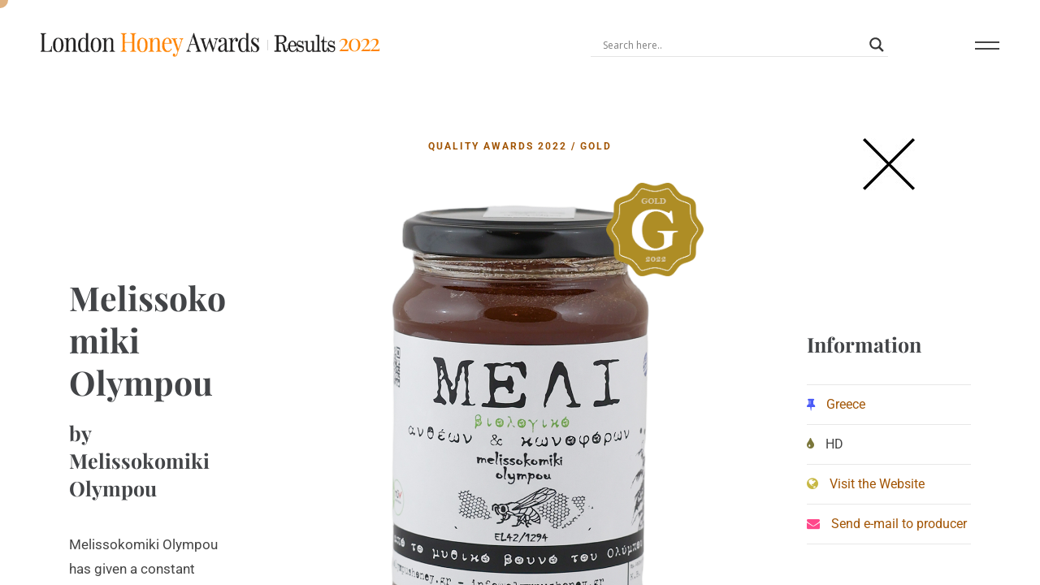

--- FILE ---
content_type: text/css; charset=UTF-8
request_url: https://www.londonhoneyawards.com/awards-results-2022/wp-content/cache/min/1/awards-results-2022/wp-content/themes/awardsresults-child/style.css?ver=1766344508
body_size: 485
content:
body{overflow-x:hidden}.closeback{display:table;margin:0 auto;text-align:center}.closeback a i{font-size:64px;font-weight:100}#search{position:fixed;top:0;z-index:99999;left:0;width:100%;height:100%;background-color:rgba(255,255,255,.98);-webkit-transition:all 0.5s ease-in-out;-moz-transition:all 0.5s ease-in-out;-o-transition:all 0.5s ease-in-out;-ms-transition:all 0.5s ease-in-out;transition:all 0.5s ease-in-out;-webkit-transform:translate(0,-100%) scale(0,0);-moz-transform:translate(0,-100%) scale(0,0);-o-transform:translate(0,-100%) scale(0,0);-ms-transform:translate(0,-100%) scale(0,0);transform:translate(0,-100%) scale(0,0);opacity:0}#search.open{-webkit-transform:translate(0,0) scale(1,1);-moz-transform:translate(0,0) scale(1,1);-o-transform:translate(0,0) scale(1,1);-ms-transform:translate(0,0) scale(1,1);transform:translate(0,0) scale(1,1);opacity:1}#search form{display:block;margin:0 auto;position:absolute;z-index:2;left:15%;right:15%;top:50%;-webkit-transform:translateY(-50%);-ms-transform:translateY(-50%);transform:translateY(-50%)}#search form span{text-align:left;position:relative;display:table;width:auto;color:#fff;font-size:13px;letter-spacing:.04em;background:#A6A95F;padding:12px}#search form span:after{top:100%;left:15%;border:solid transparent;content:" ";height:0;width:0;position:absolute;pointer-events:none;border-color:rgba(49,144,231,0);border-top-color:#A6A95F;border-width:10px;margin-left:-10px;margin-top:-4px}#search input[type="search"]{width:100%;font-size:75px;text-align:left;border:0;border-bottom:1px solid #e4e4e4;padding:20px 0;outline:none;color:#666}#search .close{position:fixed;top:15px;right:15px;color:#fff;background:#A6A95F;border:0;border-radius:5px;opacity:1;padding:10px 17px;font-size:17px}a.searchbutton{margin-right:36px}a.searchbutton i{font-size:17px;color:#000;font-weight:300}.paddtcontainer{padding:60px 0}.paddtcontainer table{width:100%;background:#fff;padding:20px;border-radius:4px;text-align:center;box-shadow:0 19px 38px rgba(0,0,0,.1),0 15px 12px rgba(0,0,0,.02)}.paddtcontainer table td,.paddtcontainer table th{color:#000;padding:10px 30px!important}.paddtcontainer table td{text-align:left;vertical-align:middle}.paddtcontainer table td:last-child{font-size:17px;line-height:1.4;text-align:left}.paddtcontainer table th{background-color:#e8e8e8;font-weight:300;text-align:left;vertical-align:middle;color:#000;font-weight:900}.paddtcontainer table tr:nth-child(2n){background-color:#fff}.paddtcontainer table tr:nth-child(2n+1){background-color:#f7f7f7}@media screen and (max-width:768px){.paddtcontainer tr{display:block;width:100%!important}.paddtcontainer td{width:50%!important}.paddtcontainer td:last-child,.paddtcontainer table th{display:none}.paddtcontainer.listo td:last-child{display:block}.paddtcontainer td:first-child,.paddtcontainer td:nth-child(2){display:block;width:50%!important}.paddtcontainer tr{padding:10px 0;position:relative}}